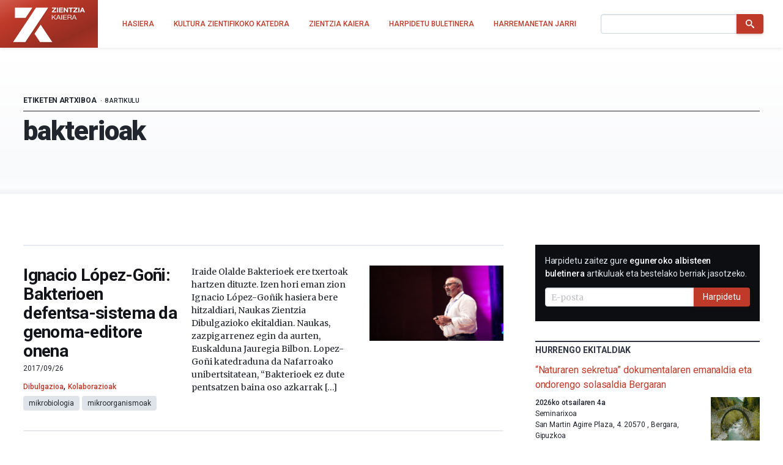

--- FILE ---
content_type: text/html; charset=UTF-8
request_url: https://zientziakaiera.eus/tag/bakterioak/
body_size: 18181
content:
<!doctype html>
<!--
Design and Development by:
____________________________________
  JOSE CUESTA
  jose.cuesta▷inerciacreativa.com
  https://inerciacreativa.com
  @inerciacreativa

-->
<html prefix="og: http://ogp.me/ns#" lang="eu">
<head>
	<meta charset="UTF-8">
	<meta name="viewport" content="width=device-width, initial-scale=1.0">
	
	<title>bakterioak Archives - Zientzia Kaiera</title>
	<meta name="robots" content="index, follow, max-image-preview:large, max-snippet:-1, max-video-preview:-1">
	<meta property="og:locale" content="eu">
	<meta property="og:type" content="article">
	<meta property="og:title" content="bakterioak Archives - Zientzia Kaiera">
	<meta property="og:url" content="https://zientziakaiera.eus/tag/bakterioak/">
	<meta property="og:site_name" content="Zientzia Kaiera">
	<meta name="twitter:card" content="summary_large_image">
	<meta name="twitter:site" content="@zientzia_k">
	<meta name="facebook-domain-verification" content="bk371ioks6b8njyq4royspidwjgu3c">
	<link href="https://zientziakaiera.eus/tag/bakterioak/" rel="canonical">
	<link crossorigin href="https://fonts.googleapis.com" rel="preconnect">
	<link crossorigin href="https://fonts.gstatic.com" rel="preconnect">
	<link href="https://zientziakaiera.eus/feed/calendar/" rel="alternate" title="Subscribe to events — iCalendar" type="text/calendar">
	<link href="https://fonts.googleapis.com/css2?family=Roboto:wght@300;400;500;700;900&#038;family=Merriweather:ital,wght@0,400;0,700;1,400;1,700&#038;display=swap" rel="preload" as="style" crossorigin>
	<link href="https://fonts.googleapis.com/css2?family=Roboto:wght@300;400;500;700;900&#038;family=Merriweather:ital,wght@0,400;0,700;1,400;1,700&#038;display=swap" rel="stylesheet" media="print" crossorigin onload="this.media=&#039;all&#039;">
	<link href="https://zientziakaiera.eus/wp/wp-includes/css/classic-themes.min.css?ver=1" id="classic-theme-styles-css" media="all" rel="stylesheet">
	<link href="https://zientziakaiera.eus/app/themes/spin/assets/styles/app.85199f117369.css" id="spin-css" media="all" rel="stylesheet">
	<script async data-cfasync="false" data-wpfc-render="false" src="//www.googletagmanager.com/gtag/js?id=G-TE5XQ0E01E"></script>
	<script data-cfasync="false" data-wpfc-render="false">
		var mi_version = '8.13.1';
		var mi_track_user = true;
		var mi_no_track_reason = '';
		var disableStrs = [
		'ga-disable-G-TE5XQ0E01E',
		'ga-disable-UA-44160239-1',
		];
		/* Function to detect opted out users */
		function __gtagTrackerIsOptedOut() {
		for (var index = 0; index < disableStrs.length; index++) {
		if (document.cookie.indexOf(disableStrs[index] + '=true') > -1) {
		return true;
		}
		}
		return false;
		}
		/* Disable tracking if the opt-out cookie exists. */
		if (__gtagTrackerIsOptedOut()) {
		for (var index = 0; index < disableStrs.length; index++) {
		window[disableStrs[index]] = true;
		}
		}
		/* Opt-out function */
		function __gtagTrackerOptout() {
		for (var index = 0; index < disableStrs.length; index++) {
		document.cookie = disableStrs[index] + '=true; expires=Thu, 31 Dec 2099 23:59:59 UTC; path=/';
		window[disableStrs[index]] = true;
		}
		}
		if ('undefined' === typeof gaOptout) {
		function gaOptout() {
		__gtagTrackerOptout();
		}
		}
		window.dataLayer = window.dataLayer || [];
		window.MonsterInsightsDualTracker = {
		helpers: {},
		trackers: {},
		};
		if (mi_track_user) {
		function __gtagDataLayer() {
		dataLayer.push(arguments);
		}
		function __gtagTracker(type, name, parameters) {
		if (!parameters) {
		parameters = {};
		}
		if (parameters.send_to) {
		__gtagDataLayer.apply(null, arguments);
		return;
		}
		if (type === 'event') {
		parameters.send_to = monsterinsights_frontend.v4_id;
		var hookName = name;
		if (typeof parameters['event_category'] !== 'undefined') {
		hookName = parameters['event_category'] + ':' + name;
		}
		if (typeof MonsterInsightsDualTracker.trackers[hookName] !== 'undefined') {
		MonsterInsightsDualTracker.trackers[hookName](parameters);
		} else {
		__gtagDataLayer('event', name, parameters);
		}
		parameters.send_to = monsterinsights_frontend.ua;
		__gtagDataLayer(type, name, parameters);
		} else {
		__gtagDataLayer.apply(null, arguments);
		}
		}
		__gtagTracker('js', new Date());
		__gtagTracker('set', {
		'developer_id.dZGIzZG': true,
		});
		__gtagTracker('config', 'G-TE5XQ0E01E', {"forceSSL":"true","link_attribution":"true"} );
		__gtagTracker('config', 'UA-44160239-1', {"forceSSL":"true","link_attribution":"true"} );
		window.gtag = __gtagTracker;										(function () {
		/* https://developers.google.com/analytics/devguides/collection/analyticsjs/ */
		/* ga and __gaTracker compatibility shim. */
		var noopfn = function () {
		return null;
		};
		var newtracker = function () {
		return new Tracker();
		};
		var Tracker = function () {
		return null;
		};
		var p = Tracker.prototype;
		p.get = noopfn;
		p.set = noopfn;
		p.send = function () {
		var args = Array.prototype.slice.call(arguments);
		args.unshift('send');
		__gaTracker.apply(null, args);
		};
		var __gaTracker = function () {
		var len = arguments.length;
		if (len === 0) {
		return;
		}
		var f = arguments[len - 1];
		if (typeof f !== 'object' || f === null || typeof f.hitCallback !== 'function') {
		if ('send' === arguments[0]) {
		var hitConverted, hitObject = false, action;
		if ('event' === arguments[1]) {
		if ('undefined' !== typeof arguments[3]) {
		hitObject = {
		'eventAction': arguments[3],
		'eventCategory': arguments[2],
		'eventLabel': arguments[4],
		'value': arguments[5] ? arguments[5] : 1,
		}
		}
		}
		if ('pageview' === arguments[1]) {
		if ('undefined' !== typeof arguments[2]) {
		hitObject = {
		'eventAction': 'page_view',
		'page_path': arguments[2],
		}
		}
		}
		if (typeof arguments[2] === 'object') {
		hitObject = arguments[2];
		}
		if (typeof arguments[5] === 'object') {
		Object.assign(hitObject, arguments[5]);
		}
		if ('undefined' !== typeof arguments[1].hitType) {
		hitObject = arguments[1];
		if ('pageview' === hitObject.hitType) {
		hitObject.eventAction = 'page_view';
		}
		}
		if (hitObject) {
		action = 'timing' === arguments[1].hitType ? 'timing_complete' : hitObject.eventAction;
		hitConverted = mapArgs(hitObject);
		__gtagTracker('event', action, hitConverted);
		}
		}
		return;
		}
		function mapArgs(args) {
		var arg, hit = {};
		var gaMap = {
		'eventCategory': 'event_category',
		'eventAction': 'event_action',
		'eventLabel': 'event_label',
		'eventValue': 'event_value',
		'nonInteraction': 'non_interaction',
		'timingCategory': 'event_category',
		'timingVar': 'name',
		'timingValue': 'value',
		'timingLabel': 'event_label',
		'page': 'page_path',
		'location': 'page_location',
		'title': 'page_title',
		};
		for (arg in args) {
		if (!(!args.hasOwnProperty(arg) || !gaMap.hasOwnProperty(arg))) {
		hit[gaMap[arg]] = args[arg];
		} else {
		hit[arg] = args[arg];
		}
		}
		return hit;
		}
		try {
		f.hitCallback();
		} catch (ex) {
		}
		};
		__gaTracker.create = newtracker;
		__gaTracker.getByName = newtracker;
		__gaTracker.getAll = function () {
		return [];
		};
		__gaTracker.remove = noopfn;
		__gaTracker.loaded = true;
		window['__gaTracker'] = __gaTracker;
		})();
		} else {
		console.log("");
		(function () {
		function __gtagTracker() {
		return null;
		}
		window['__gtagTracker'] = __gtagTracker;
		window['gtag'] = __gtagTracker;
		})();
		}
	</script>
	<script id="monsterinsights-frontend-script-js" src="https://zientziakaiera.eus/app/plugins/google-analytics-for-wordpress/assets/js/frontend-gtag.min.js?ver=8.13.1"></script>
	<script data-cfasync="false" data-wpfc-render="false" id="monsterinsights-frontend-script-js-extra">
		var monsterinsights_frontend = {"js_events_tracking":"true","download_extensions":"doc,pdf,ppt,zip,xls,docx,pptx,xlsx","inbound_paths":"[{\"path\":\"\\\/go\\\/\",\"label\":\"affiliate\"},{\"path\":\"\\\/recommend\\\/\",\"label\":\"affiliate\"}]","home_url":"https:\/\/zientziakaiera.eus","hash_tracking":"false","ua":"UA-44160239-1","v4_id":"G-TE5XQ0E01E"};
	</script>
</head>
<body class="archive archive-tag tag-bakterioak has-latest has-events" itemscope itemtype="https://schema.org/WebSite">
<header class="nav">
	<div class="nav__brand">
	<p class="nav__title" itemprop="name">Zientzia Kaiera — Kultura Zientifikoko Katedra</p>
	<p class="nav__description" itemprop="description">Kultura Zientifikoko Katedra</p>
	<link itemprop="publisher" href="#publisher">
	<link itemprop="image" href="https://zientziakaiera.eus/app/themes/spin/assets/images/logo.png">
	<a class="nav__link" href="https://zientziakaiera.eus/" itemprop="url" rel="home">
		<svg viewBox="0 0 510 278" focusable="false" role="img" class="brand brand--main"><defs><linearGradient id="background" x1="-.1" y1="0" x2="1.1" y2="1"><animate attributeName="y2" repeatCount="indefinite" dur="4s" keyTimes="0;0.5;1" values="-0.5;0.5;-0.5" keySplines="0.5 0 0.5 1;0.5 0 0.5 1" calcMode="spline"/><stop stop-color="#f03a24" offset="0"/><stop stop-color="#962d21" offset="1"/></linearGradient><path d="m164.995 22.443-38.748 58.125L5.88 261.139h85.233L211.445 80.538l38.711-58.095zm32.502 117.746-42.601 63.928 37.994 57.022h85.233zM18.781 22.452v70.92l73.978.006 8.543-12.81 38.708-58.071z" id="isotype"/><g id="logotype"><path d="m275.199 49.17 19.313-20.736h-17.795V22.46h28.331v5.614L285.737 48.81h19.815v5.975h-30.353V49.17zm35.009-26.711h7.918v32.325h-7.918V22.459zm14.883 0h26.919v5.974h-19.006v6.925h17.445v5.526h-17.445v7.925h19.414v5.975h-27.327V22.459zm32.688 0h7.864l15.022 21.687h.104V22.459h7.408v32.325h-7.917l-14.973-21.641h-.101v21.641h-7.408V22.459zm45.341 5.975h-10.789V22.46h29.498v5.974h-10.79v26.351h-7.919V28.434zm20.535 20.736 19.314-20.736h-17.794V22.46h28.33v5.614L434.192 48.81h19.814v5.975h-30.352V49.17zm35.011-26.711h7.915v32.325h-7.915V22.459zm24.714 0h8.119l13.46 32.325h-8.221l-2.725-7.199h-13.46l-2.826 7.199h-8.014l13.667-32.325zm-.752 19.829h9.326l-4.54-11.86h-.098l-4.688 11.86z" id="zientzia"/><g id="kaiera"><path d="M275.196 72.638h4.748v16.394l18.085-16.394h6.14l-15.037 13.261 15.641 19.617h-5.994l-12.89-16.622-5.944 5.112v11.51h-4.748V72.638z"/><path d="M318.223 72.638h5.246l13.94 32.878h-5.249l-3.898-9.898h-15.086l-3.997 9.898h-4.895l13.939-32.878zm-3.546 19.293h12.088L320.821 76.6h-.101l-6.043 15.331zm26.437-19.293h4.747v32.878h-4.747V72.638zm12.744 0h24.63v3.686h-19.879v10.453h18.533v3.682h-18.533v11.374h20.033v3.684h-24.784V72.638zm30.532 0h16.788c6.697 0 10.843 3.362 10.843 8.611 0 3.961-1.899 7.233-6.192 8.336v.09c4.14.735 4.99 3.543 5.346 6.767.3 3.223.1 6.814 2.095 9.069h-5.291c-1.347-1.334-.604-4.881-1.302-8.102-.501-3.224-1.351-5.941-5.947-5.941h-11.59v14.043h-4.749V72.638zm14.641 15.149c4.443 0 8.24-1.059 8.24-5.846 0-3.223-1.899-5.618-6.346-5.618h-11.787v11.464h9.893zm29.285-15.149h5.246l13.939 32.878h-5.245l-3.897-9.898h-15.09l-3.994 9.898h-4.9l13.941-32.878zm-3.55 19.293h12.092L430.911 76.6h-.1l-6.045 15.331z"/></g></g></defs><title>Zientzia Kaiera</title><path class="brand__background" fill="#c03a2a" d="M0 0h510v278H0z"/><use class="brand__logotype" fill="#FFF" href="#logotype"/><use class="brand__isotype" fill="#FFF" href="#isotype"/></svg>
	</a>
	<button class="nav__toggle button is-primary is-outlined" type="button" data-toggle="collapse" data-target="#navigation" aria-expanded="false" aria-controls="navigation" aria-label="Menu">
		<svg focusable="false" aria-hidden="true" class="icon icon-menu"><use href="#icon-menu" aria-hidden="true"></use></svg>
	</button>
</div>
<nav class="nav__menu collapse" id="navigation">
<ul class="nav__list" itemprop="hasPart" itemscope itemtype="https://schema.org/SiteNavigationElement">
	<li class="nav__item"><a href="https://zientziakaiera.eus/" itemprop="url" class="nav__link"><span itemprop="name">Hasiera</span></a></li><li class="nav__item"><a href="https://zientziakaiera.eus/kultura-zientifikoko-katedra/" itemprop="url" class="nav__link"><span itemprop="name">Kultura Zientifikoko Katedra</span></a></li><li class="nav__item"><a href="https://zientziakaiera.eus/zientzia-kaieraren-aurkezpena/" itemprop="url" class="nav__link"><span itemprop="name">Zientzia Kaiera</span></a></li><li class="nav__item"><a href="https://zientziakaiera.eus/boletina/" itemprop="url" class="nav__link"><span itemprop="name">Harpidetu buletinera</span></a></li><li class="nav__item"><a href="https://zientziakaiera.eus/harremanetan-jarri/" itemprop="url" class="nav__link"><span itemprop="name">Harremanetan Jarri</span></a></li></ul>
<form class="nav__form form form--inline" action="https://zientziakaiera.eus/" role="search" itemprop="potentialAction" itemscope itemtype="https://schema.org/SearchAction">
	<div class="field has-addons">
		<span class="control">
			<label for="search" class="is-sr-only">Bilatu</label>
			<input id="search" class="input" type="search" name="s" value="" required>
							<meta itemprop="query-input" content="required name=search_term_string">
				<meta itemprop="target" content="https://zientziakaiera.eus/?s={search_term_string}">
					</span>
		<span class="control">
			<button class="button is-primary"><svg focusable="false" role="img" aria-labelledby="icon-search__title-0" class="icon icon-search"><title id="icon-search__title-0">Bilatu</title><use href="#icon-search" aria-hidden="true"></use></svg></button>
		</span>
	</div>
</form>
</nav>
</header>

<main class="main">
		
<div class="list">
			
<header class="list__header">
	<h1 class="header__title">bakterioak</h1>
			<p class="header__subtitle">
							Etiketen artxiboa
				<small>8 artikulu</small>					</p>
	</header>
				
					<div class="list__excerpts">
														
<article class="excerpt is-block-link has-thumbnail">
	<header class="excerpt__header">
		<h2 class="excerpt__title"><a class="is-link" href="https://zientziakaiera.eus/2017/09/26/ignacio-lopez-goni-bakterioen-defentsa-sistema-da-genoma-editore-onena/">Ignacio López-Goñi: Bakterioen defentsa-sistema da genoma-editore onena</a></h2>
					<div class="excerpt__meta">
				<time class="excerpt__date" datetime="2017-09-26T09:00:47+00:00">2017/09/26</time>
				<p class="excerpt__categories categories" aria-label="Kategoriak"><a class="is-meta category" href="https://zientziakaiera.eus/saila/dibulgazioa/">Dibulgazioa</a>, 												<a class="is-meta category" href="https://zientziakaiera.eus/saila/dibulgazioa/kolaborazioak/">Kolaborazioak</a></p>
									<p class="excerpt__tags tags" aria-label="Etiketak">
				                                    <a class="tag" href="https://zientziakaiera.eus/tag/mikrobiologia/">mikrobiologia</a>
                                <a class="tag" href="https://zientziakaiera.eus/tag/mikroorganismoak/">mikroorganismoak</a>
            
	</p>
							</div>
			</header>
	<div class="excerpt__content">
		Iraide Olalde Bakterioek ere txertoak hartzen dituzte. Izen hori eman zion Ignacio López-Goñik hasiera bere hitzaldiari, Naukas Zientzia Dibulgazioko ekitaldian. Naukas, zazpigarrenez egin da aurten, Euskalduna Jauregia Bilbon. Lopez-Goñi katedraduna da Nafarroako unibertsitatean, “Bakterioek ez dute pentsatzen baina oso azkarrak  [&hellip;]

	</div>
			<div class="excerpt__thumbnail">
			<figure class="image is-16by9">
				<img width="228" height="140" src="https://zientziakaiera.eus/app/uploads/2017/09/Ignacio-L-G-260x160.jpg" alt="" decoding="async" loading="lazy" class="attachment-post-thumbnail size-post-thumbnail">
			</figure>
		</div>
	</article>
														
<article class="excerpt is-block-link has-thumbnail">
	<header class="excerpt__header">
		<h2 class="excerpt__title"><a class="is-link" href="https://zientziakaiera.eus/2017/07/04/leptospirosia-arraroa-baina-benetakoa/">Leptospirosia: arraroa baina benetakoa</a></h2>
					<div class="excerpt__meta">
				<time class="excerpt__date" datetime="2017-07-04T09:00:02+00:00">2017/07/04</time>
				<p class="excerpt__categories categories" aria-label="Kategoriak"><a class="is-meta category" href="https://zientziakaiera.eus/saila/dibulgazioa/">Dibulgazioa</a>, 												<a class="is-meta category" href="https://zientziakaiera.eus/saila/dibulgazioa/kolaborazioak/">Kolaborazioak</a></p>
									<p class="excerpt__tags tags" aria-label="Etiketak">
				                                    <a class="tag" href="https://zientziakaiera.eus/tag/mikrobiologia/">mikrobiologia</a>
                                <a class="tag" href="https://zientziakaiera.eus/tag/osasuna-2/">osasuna</a>
            
	</p>
							</div>
			</header>
	<div class="excerpt__content">
		Miren Basaras Bilboko itsasadarra kutsatua al dago? Azkeneko triatloia maiatzaren 20an egin ondoren, partaide batzuk leptospirosia izeneko gaixotasunak jota gelditu omen dira. Horrek kezka handia sortu du benetan Nerbioi itsasadarrean bainatzea arriskutsua ote den. Baina gertaera hau ez da apartekoa  [&hellip;]

	</div>
			<div class="excerpt__thumbnail">
			<figure class="image is-16by9">
				<img width="228" height="140" src="https://zientziakaiera.eus/app/uploads/2017/06/Leptospira_interrogans_strain_RGA_01-260x160.png" alt="" decoding="async" loading="lazy" class="attachment-post-thumbnail size-post-thumbnail">
			</figure>
		</div>
	</article>
														
<article class="excerpt is-block-link has-thumbnail">
	<header class="excerpt__header">
		<h2 class="excerpt__title"><a class="is-link" href="https://zientziakaiera.eus/2017/04/26/antibiotikoak-bakterioak-eta-superbakterioak/">Antibiotikoak, bakterioak eta superbakterioak</a></h2>
					<div class="excerpt__meta">
				<time class="excerpt__date" datetime="2017-04-26T15:00:35+00:00">2017/04/26</time>
				<p class="excerpt__categories categories" aria-label="Kategoriak"><a class="is-meta category" href="https://zientziakaiera.eus/saila/dibulgazioa/">Dibulgazioa</a></p>
									<p class="excerpt__tags tags" aria-label="Etiketak">
				                                    <a class="tag" href="https://zientziakaiera.eus/tag/bideoak/">bideoak</a>
                                <a class="tag" href="https://zientziakaiera.eus/tag/mikrobiologia/">mikrobiologia</a>
                                <a class="tag" href="https://zientziakaiera.eus/tag/mikroorganismoak/">mikroorganismoak</a>
            
	</p>
							</div>
			</header>
	<div class="excerpt__content">
		Ziortza Guezuraga Medikuntzan erabateko mugarria izan zen antibiotikoen aurkikuntza. Hainbeste, ezen antibiotikoen aurreko eta antibiotikoen osteko aroak ezberdintzen diren. Penizilina antibiotiko moduan erabiltzen hasi zenean garatu zen medikuntza modernoa, 1928an. Bakterioek sortutako substantziak dira antibiotikoak, beste bakterioak eraso eta hiltzeko  [&hellip;]

	</div>
			<div class="excerpt__thumbnail">
			<figure class="image is-16by9">
				<img width="228" height="140" src="https://zientziakaiera.eus/app/uploads/2017/04/Superbakterioak-bakterioa-eusk-260x160.png" alt="" decoding="async" loading="lazy" class="attachment-post-thumbnail size-post-thumbnail">
			</figure>
		</div>
	</article>
														
<article class="excerpt is-block-link has-thumbnail">
	<header class="excerpt__header">
		<h2 class="excerpt__title"><a class="is-link" href="https://zientziakaiera.eus/2017/03/22/ikusezinaren-erresistentzia-egundoko-kezka/">Ikusezinaren erresistentzia, egundoko kezka</a></h2>
					<div class="excerpt__meta">
				<time class="excerpt__date" datetime="2017-03-22T09:00:34+00:00">2017/03/22</time>
				<p class="excerpt__categories categories" aria-label="Kategoriak"><a class="is-meta category" href="https://zientziakaiera.eus/saila/dibulgazioa/">Dibulgazioa</a>, 												<a class="is-meta category" href="https://zientziakaiera.eus/saila/dibulgazioa/kolaborazioak/">Kolaborazioak</a></p>
									<p class="excerpt__tags tags" aria-label="Etiketak">
				                                    <a class="tag" href="https://zientziakaiera.eus/tag/mikrobiologia/">mikrobiologia</a>
                                <a class="tag" href="https://zientziakaiera.eus/tag/osasuna-2/">osasuna</a>
            
	</p>
							</div>
			</header>
	<div class="excerpt__content">
		Juanma Gallego Norberaren gustuak askotarikoak izanda ere, jende gehienak onartuko du antibioerresistentzia hitza ez dela batere polita. Ez dirudi, bada, poesia bat abiatzeko modukoa. Baina terminoaren atzean dagoen paisaia are itsusiagoa da. Antibiotikoen aurrean lasai asko mantentzen diren bakterioei esaten  [&hellip;]

	</div>
			<div class="excerpt__thumbnail">
			<figure class="image is-16by9">
				<img width="228" height="140" src="https://zientziakaiera.eus/app/uploads/2017/03/1_Staphylococcus-260x160.jpg" alt="" decoding="async" loading="lazy" class="attachment-post-thumbnail size-post-thumbnail">
			</figure>
		</div>
	</article>
														
<article class="excerpt is-block-link has-thumbnail">
	<header class="excerpt__header">
		<h2 class="excerpt__title"><a class="is-link" href="https://zientziakaiera.eus/2016/06/10/zientzialari-52-inigo-azua-planetako-izaki-bizidun-ugariena-duela-25-urte-ezagutu-genuen/">Zientzialari (52) &#8211; Iñigo Azua: “Planetako izaki bizidun ugariena duela 25 urte ezagutu genuen”</a></h2>
					<div class="excerpt__meta">
				<time class="excerpt__date" datetime="2016-06-10T10:00:28+00:00">2016/06/10</time>
				<p class="excerpt__categories categories" aria-label="Kategoriak"><a class="is-meta category" href="https://zientziakaiera.eus/saila/dibulgazioa/">Dibulgazioa</a>, 												<a class="is-meta category" href="https://zientziakaiera.eus/saila/zientzialari/">Zientzialari</a></p>
									<p class="excerpt__tags tags" aria-label="Etiketak">
				                                    <a class="tag" href="https://zientziakaiera.eus/tag/bideoak/">bideoak</a>
                                <a class="tag" href="https://zientziakaiera.eus/tag/itsasoa/">itsasoa</a>
                                <a class="tag" href="https://zientziakaiera.eus/tag/mikrobiologia/">mikrobiologia</a>
                                <a class="tag" href="https://zientziakaiera.eus/tag/zientzialariak/">zientzialariak</a>
            
	</p>
							</div>
			</header>
	<div class="excerpt__content">
		Pelagibacter ubique gure planetako izaki bizidunik ugariena da. Hala ere, itsasoan bizi den bakterio hau ezezaguna zen guretzat duela 25 urte arte. Itsasoa planetako ekosistemarik handiena da, eta birus, bakterio zein protozoo ugari bizi dira bertan, baina oraindik ez daukagu  [&hellip;]

	</div>
			<div class="excerpt__thumbnail">
			<figure class="image is-16by9">
				<img width="228" height="140" src="https://zientziakaiera.eus/app/uploads/2016/06/574742994_1280x720-260x160.jpg" alt="" decoding="async" loading="lazy" class="attachment-post-thumbnail size-post-thumbnail">
			</figure>
		</div>
	</article>
														
<article class="excerpt is-block-link has-thumbnail">
	<header class="excerpt__header">
		<h2 class="excerpt__title"><a class="is-link" href="https://zientziakaiera.eus/2015/04/23/biodibertsitatea-gizakion-erraietan/">Biodibertsitatea gizakion erraietan</a></h2>
					<div class="excerpt__meta">
				<time class="excerpt__date" datetime="2015-04-23T09:00:01+00:00">2015/04/23</time>
				<p class="excerpt__categories categories" aria-label="Kategoriak"><a class="is-meta category" href="https://zientziakaiera.eus/saila/dibulgazioa/">Dibulgazioa</a>, 												<a class="is-meta category" href="https://zientziakaiera.eus/saila/dibulgazioa/kolaborazioak/">Kolaborazioak</a></p>
									<p class="excerpt__tags tags" aria-label="Etiketak">
				                                    <a class="tag" href="https://zientziakaiera.eus/tag/biologia-2/">biologia</a>
                                <a class="tag" href="https://zientziakaiera.eus/tag/mikrobiologia/">mikrobiologia</a>
            
	</p>
							</div>
			</header>
	<div class="excerpt__content">
		Amaia Portugal Papua Ginea Berriko eta AEBtako zenbait lagunen hesteetan zer eta zenbat mikroorganismo bizi diren alderatu dute ikerketa batean. Ondorioztatu dutenez, bakterioak anitzagoak dira industrializatu gabeko inguruneetan, eta horrek lotura du osasunari eta garatzen diren gaitz motei dagokienez. Industrializatu  [&hellip;]

	</div>
			<div class="excerpt__thumbnail">
			<figure class="image is-16by9">
				<img width="228" height="140" src="https://zientziakaiera.eus/app/uploads/2015/04/papua-ginea-berriako-bizilagunak-260x160.jpg" alt="" decoding="async" loading="lazy" srcset="https://zientziakaiera.eus/app/uploads/2015/04/papua-ginea-berriako-bizilagunak-260x160.jpg 260w, https://zientziakaiera.eus/app/uploads/2015/04/papua-ginea-berriako-bizilagunak-640x392.jpg 640w, https://zientziakaiera.eus/app/uploads/2015/04/papua-ginea-berriako-bizilagunak.jpg 758w" sizes="(max-width: 228px) 100vw, 228px" class="attachment-post-thumbnail size-post-thumbnail">
			</figure>
		</div>
	</article>
														
<article class="excerpt is-block-link has-thumbnail">
	<header class="excerpt__header">
		<h2 class="excerpt__title"><a class="is-link" href="https://zientziakaiera.eus/2015/01/20/erresistentzia-anitzeko-bakterioen-aurka-antibiotiko-berririk-ez/">Erresistentzia anitzeko bakterioen aurka ez dago antibiotiko berririk</a></h2>
					<div class="excerpt__meta">
				<time class="excerpt__date" datetime="2015-01-20T09:00:30+00:00">2015/01/20</time>
				<p class="excerpt__categories categories" aria-label="Kategoriak"><a class="is-meta category" href="https://zientziakaiera.eus/saila/dibulgazioa/kolaborazioak/kzjaia/">#KZJaia</a>, 												<a class="is-meta category" href="https://zientziakaiera.eus/saila/dibulgazioa/kolaborazioak/">Kolaborazioak</a></p>
									<p class="excerpt__tags tags" aria-label="Etiketak">
				                                    <a class="tag" href="https://zientziakaiera.eus/tag/farmakologia/">farmakologia</a>
                                <a class="tag" href="https://zientziakaiera.eus/tag/medikuntza/">medikuntza</a>
            
	</p>
							</div>
			</header>
	<div class="excerpt__content">
		Pablo Ortiz Ebola-agerraldiak berriz ekarri du birus-pandemien beldurra albisteetako izenburuetara, duela urte batzuk hegazti edo txerri-gripearekin gertatu zen bezala. Birusek eragindako infekzioak dira komunikabideen arreta gehiena erakartzen dutena, baina gizakion osasunerako arriskurik handiena bestelako mikroorganismoengandik dator, antibiotiko askorekiko erresistentzia garatu  [&hellip;]

	</div>
			<div class="excerpt__thumbnail">
			<figure class="image is-16by9">
				<img width="156" height="140" src="https://zientziakaiera.eus/app/uploads/2015/01/antibiotikorik-ez-1-200x180.jpg" alt="" decoding="async" loading="lazy" class="attachment-post-thumbnail size-post-thumbnail">
			</figure>
		</div>
	</article>
														
<article class="excerpt is-block-link has-thumbnail">
	<header class="excerpt__header">
		<h2 class="excerpt__title"><a class="is-link" href="https://zientziakaiera.eus/2014/09/11/ur-gabe-eta-gatzetan-sartuta-biziraun-nahirik/">Ur gabe eta gatzetan sartuta biziraun nahirik</a></h2>
					<div class="excerpt__meta">
				<time class="excerpt__date" datetime="2014-09-11T09:00:43+00:00">2014/09/11</time>
				<p class="excerpt__categories categories" aria-label="Kategoriak"><a class="is-meta category" href="https://zientziakaiera.eus/saila/dibulgazioa/">Dibulgazioa</a>, 												<a class="is-meta category" href="https://zientziakaiera.eus/saila/dibulgazioa/kolaborazioak/mugaldea/">Mugaldea</a></p>
									<p class="excerpt__tags tags" aria-label="Etiketak">
				                                    <a class="tag" href="https://zientziakaiera.eus/tag/biologia-2/">biologia</a>
                                <a class="tag" href="https://zientziakaiera.eus/tag/mikrobiologia/">mikrobiologia</a>
            
	</p>
							</div>
			</header>
	<div class="excerpt__content">
		Antonio Cantó “Noraino” da galdera handienetako bat Unibertsoko bizitzaz ari garenean. Noraino den posible, noraino eutsiko dion. Erantzunaren arabera jakingo dugu bizitza fenomeno zaila edo agian bakarra ote den. Edo nahiko kontu arrunta ote den. Beste inoiz esan dizudanez, honen  [&hellip;]

	</div>
			<div class="excerpt__thumbnail">
			<figure class="image is-16by9">
				<img width="156" height="140" src="https://zientziakaiera.eus/app/uploads/2014/08/etxebizitzatxoa-gatzetan-200x180.jpg" alt="" decoding="async" loading="lazy" class="attachment-post-thumbnail size-post-thumbnail">
			</figure>
		</div>
	</article>
							</div>
			
	
			<div class="list__aside">
			<aside id="mlb2-4016246" class="widget widget--subscription widget--inverse ml-subscribe-form ml-subscribe-form-4016246">
	<h2 class="widget__title is-sr-only">Harpidetu e-mail bidez</h2>
	<div class="widget__content">
		<div class="ml-row row-form">
			<form class="form form--inline ml-block-form" action="https://assets.mailerlite.com/jsonp/328022/forms/82622877533209846/subscribe" data-code="" method="post" target="_blank">
				<input type="hidden" name="ml-submit" value="1">
				<input type="hidden" name="anticsrf" value="true">
				<p class="field">
					<label class="label" for="ml-subscription">Harpidetu zaitez gure <strong>eguneroko albisteen buletinera</strong> artikuluak eta bestelako berriak jasotzeko.</label>
				</p>
				<div class="field has-addons">
					<span class="control ml-field-group ml-field-email ml-validate-email ml-validate-required">
						<input id="ml-subscription" type="email" name="fields[email]" class="input" placeholder="E-posta" data-inputmask="" autocomplete="email" required>
					</span>
					<span class="control">
						<button class="button is-primary primary">Harpidetu</button>
						<button disabled="disabled" type="button" class="button is-primary loading" style="display: none;">
							<span class="ml-spinner"></span>
							<span class="is-sr-only">Kargatzen...</span>
						</button>
					</span>
				</div>
			</form>
		</div>
		<div class="ml-row row-success" style="display: none">
			<h3>Eskerrik asko!</h3>
			<p>Ondo batu zara harpidedun zerrendara.</p>
		</div>
	</div>
</aside>
<script>
	function ml_webform_success_4016246() {
		const $ = ml_jQuery || jQuery;
		$('.ml-subscribe-form-4016246 .row-success').show();
		$('.ml-subscribe-form-4016246 .row-form').hide();
	}
</script>
<script src="https://groot.mailerlite.com/js/w/webforms.min.js?v300817f630ad0e957914d0b28a2b6d78" type="text/javascript"></script>
				<aside class="widget widget--events">
		<h2 class="widget__title">Hurrengo ekitaldiak</h2>
		<div class="widget__content events">
															<div class="event-preview is-block-link" itemscope itemtype="https://schema.org/Event">
					<h3 class="event__title">
						<a class="event__link is-link" href="https://zientziakaiera.eus/ekitaldiak/2026/2/4/naturaren-sekretua-dokumentalaren-emanaldia-eta-ondorengo-solasaldia-bergaran/" itemprop="url"><span itemprop="name">“Naturaren sekretua” dokumentalaren emanaldia eta ondorengo solasaldia Bergaran</span></a>
					</h3>
					<div class="event__details">
						<div class="event__description" itemprop="description">Euskal Herriko Unibertsitateko Kultura Zientifikoko Katedrak ekoitzitako eta José Antonio Pérez Ledok zuzendutako Naturaren sekretua dokumentala datorren otsailaren 4an, asteazkena, 10:00etan ikusi ahal izango da Bergarako Seminarixoan. Ikus-entzunezko lan hau Pedro Miguel Etxenike, Euskal Herriko Unibertsitateko Materia Kondentsatuaren Fisikako katedradun ohiaren eta Donostia International Physics Centerreko (DIPC) presidentearen bizitza eta…</div>
						<div class="event__date">
															<time itemprop="startDate endDate" datetime="2026-02-04T10:00:00+01:00">2026ko otsailaren 4a</time>
													</div>
						<div class="event__address" itemprop="location" itemscope itemtype="https://schema.org/Place">
															<span itemprop="name">Seminarixoa</span>
														<div itemprop="address" itemscope itemtype="https://schema.org/PostalAddress">
								<meta itemprop="addressCountry" content="ES">
																	<span itemprop="streetAddress">San Martin Agirre Plaza, 4. 20570 </span>,																									<span itemprop="addressLocality">Bergara, Gipuzkoa</span>
															</div>
						</div>
					</div>
					<figure class="event__image">
						<div class="image is-1by1" itemprop="image" itemscope itemtype="https://schema.org/ImageObject">
							<img itemprop="url" src="https://zientziakaiera.eus/app/uploads/2026/01/IMG-Secreto-naturaleza-documental-210x140.png" width="210" height="140" alt="">
							<meta itemprop="width" content="210">
							<meta itemprop="height" content="140">
						</div>
					</figure>
				</div>
															<div class="event-preview is-block-link" itemscope itemtype="https://schema.org/Event">
					<h3 class="event__title">
						<a class="event__link is-link" href="https://zientziakaiera.eus/ekitaldiak/2026/2/6/ekosistemen-zerbitzuak/" itemprop="url"><span itemprop="name">Ekosistemen zerbitzuak: naturaren onurak eta aukerak</span></a>
					</h3>
					<div class="event__details">
						<div class="event__description" itemprop="description">Ekosistemak zaindu eta babestu beharreko kapital naturala dira. Beren prozesu eta funtzioen bidez, pertsonen ongizateari eta bizi-kalitateari lotutako onura ugari eskaintzen dizkigute. Naturatik zuzenean edo zeharka jasotzen ditugun onura horiei ekosistemen zerbitzuak esaten zaie. Ur garbiaren ekoizpena, polinizazioa edo basoek klimaren erregulazioan duten zeregina bezalako zerbitzuek eragin zuzena eta zeharkakoa…</div>
						<div class="event__date">
															<time itemprop="startDate endDate" datetime="2026-02-06T18:30:00+01:00">2026ko otsailaren 6a</time>
													</div>
						<div class="event__address" itemprop="location" itemscope itemtype="https://schema.org/Place">
															<span itemprop="name">Bizenta Mogel Biblioteka</span>
														<div itemprop="address" itemscope itemtype="https://schema.org/PostalAddress">
								<meta itemprop="addressCountry" content="ES">
																	<span itemprop="streetAddress">Komentukalea, 8.</span>,																									<span itemprop="addressLocality">Durango.</span>
															</div>
						</div>
					</div>
					<figure class="event__image">
						<div class="image is-1by1" itemprop="image" itemscope itemtype="https://schema.org/ImageObject">
							<img itemprop="url" src="https://zientziakaiera.eus/app/uploads/2026/01/Zientziaren-ertzetik-2026ko-otsailak_Ibone-Ametzaga_EUS-210x140.jpg" width="210" height="140" alt="">
							<meta itemprop="width" content="210">
							<meta itemprop="height" content="140">
						</div>
					</figure>
				</div>
															<div class="event-preview is-block-link" itemscope itemtype="https://schema.org/Event">
					<h3 class="event__title">
						<a class="event__link is-link" href="https://zientziakaiera.eus/ekitaldiak/2026/2/12/darwinen-eguna-2026/" itemprop="url"><span itemprop="name">Genetikak osasunean eta giza adaptazioan duen zeregina izango du ardatz 2026ko Darwinen Egunak</span></a>
					</h3>
					<div class="event__details">
						<div class="event__description" itemprop="description">Darwinen Egunak otsailaren 12an ospatzen du, urtero, eboluzioaren teoriaren “aita” den Charles Darwin biologo eta naturalista ingelesaren jaiotza. 1809an jaio zen eta zientziaren historiari lotuta geratu da, betiko, 1859an ‘Espezieen Jatorria’ argitaratu zuenetik. Lan horretan, hautespen naturalaren bidezko eboluzioaren teoria formulatu zuen Darwinek. Liburu horri esker dakigu izaki bizidun guztiak…</div>
						<div class="event__date">
															<time itemprop="startDate endDate" datetime="2026-02-12T18:30:00+01:00">2026ko otsailaren 12a</time>
													</div>
						<div class="event__address" itemprop="location" itemscope itemtype="https://schema.org/Place">
															<span itemprop="name">Bidebarrietako Liburutegia</span>
														<div itemprop="address" itemscope itemtype="https://schema.org/PostalAddress">
								<meta itemprop="addressCountry" content="ES">
																	<span itemprop="streetAddress">Bidebarrieta kalea, 4.</span>,																									<span itemprop="addressLocality">Bilbo.</span>
															</div>
						</div>
					</div>
					<figure class="event__image">
						<div class="image is-1by1" itemprop="image" itemscope itemtype="https://schema.org/ImageObject">
							<img itemprop="url" src="https://zientziakaiera.eus/app/uploads/2026/01/Dia-de-Darwin-2026_EUS-210x140.jpg" width="210" height="140" alt="">
							<meta itemprop="width" content="210">
							<meta itemprop="height" content="140">
						</div>
					</figure>
				</div>
					</div>
	</aside>
							<aside class="widget widget--latest">
	<h2 class="widget__title">Azken artikuluak</h2>
	<ol class="widget__content latest">
					<li class="latest__item"><a class="latest__link" href="https://zientziakaiera.eus/2026/01/27/zer-da-gramatika-bat/">Zer da gramatika bat?</a></li>
					<li class="latest__item"><a class="latest__link" href="https://zientziakaiera.eus/2026/01/26/hondakin-uren-araztegietan-sortutako-lokatza/">Hondakin-uren araztegietan sortutako lokatzei balioa emateko estrategia berriak</a></li>
					<li class="latest__item"><a class="latest__link" href="https://zientziakaiera.eus/2026/01/25/maria-jose-buzon/">María José Buzón: «GIBaren birusa eta Natural Killers izeneko zelula immuneek duten rola ikertzen dut»</a></li>
					<li class="latest__item"><a class="latest__link" href="https://zientziakaiera.eus/2026/01/24/zergatik-zabaltzen-dira-metalak-berotzen-direnean/">Zergatik zabaltzen dira metalak berotzen direnean?</a></li>
					<li class="latest__item"><a class="latest__link" href="https://zientziakaiera.eus/2026/01/23/materia-eta-indarra/">Materia eta Indarra: zergatik daude bi motatako partikulak?</a></li>
			</ol>
</aside>
						
<aside class="widget widget--categories">
    <h2 class="widget__title">Kategoriak</h2>
    <ul class="widget__content categories"><li class="categories__item"><a href="https://zientziakaiera.eus/saila/animalien-aferak/">Animalien aferak</a><small>(121)</small></li><li class="categories__item"><a href="https://zientziakaiera.eus/saila/argitalpenak/">Argitalpenak</a><small>(392)</small></li><li class="categories__item"><a href="https://zientziakaiera.eus/saila/covid19/">COVID19</a><small>(28)</small></li><li class="categories__item"><a href="https://zientziakaiera.eus/saila/dibulgazioa/">Dibulgazioa</a><small>(3319)</small></li><li class="categories__item"><a href="https://zientziakaiera.eus/saila/dibulgazioa/zientzia-begi-bistan/">Zientzia begi-bistan</a><small>(545)</small></li><li class="categories__item"><a href="https://zientziakaiera.eus/saila/dibulgazioa/zientzia-eta-teknologiak-50-urte/">Zientzia eta Teknologiak 50 urte</a><small>(23)</small></li><li class="categories__item"><a href="https://zientziakaiera.eus/saila/dozena-erdi-ariketa-eta-datu-interesgarri/">Dozena erdi ariketa eta datu interesgarri</a><small>(99)</small></li><li class="categories__item"><a href="https://zientziakaiera.eus/saila/ehuko-ikerketa/">EHUko ikerketa</a><small>(398)</small></li><li class="categories__item"><a href="https://zientziakaiera.eus/saila/ekitaldiak/">Ekitaldiak</a><small>(59)</small></li><li class="categories__item"><a href="https://zientziakaiera.eus/saila/emakumeak-zientzian/">Emakumeak zientzian</a><small>(319)</small></li><li class="categories__item"><a href="https://zientziakaiera.eus/saila/eta/">Eta?</a><small>(12)</small></li><li class="categories__item"><a href="https://zientziakaiera.eus/saila/gazte-galderak/">Gazte-galderak</a><small>(12)</small></li><li class="categories__item"><a href="https://zientziakaiera.eus/saila/gaztezulotik/">Gaztezulotik</a><small>(18)</small></li><li class="categories__item"><a href="https://zientziakaiera.eus/saila/gogo-elebiduna/">Gogo Elebiduna</a><small>(11)</small></li><li class="categories__item"><a href="https://zientziakaiera.eus/saila/ikasleen-begietatik/">Ikasleen begietatik</a><small>(16)</small></li><li class="categories__item"><a href="https://zientziakaiera.eus/saila/ikertzen-dut/">Ikertzen dut</a><small>(19)</small></li><li class="categories__item"><a href="https://zientziakaiera.eus/saila/kinuren-begirada/">Kiñuren begirada</a><small>(37)</small></li><li class="categories__item"><a href="https://zientziakaiera.eus/saila/maiz-egiten-diren-galderak/">Maiz egiten diren galderak</a><small>(13)</small></li><li class="categories__item"><a href="https://zientziakaiera.eus/saila/quanta-magazine/">Quanta Magazine</a><small>(52)</small></li><li class="categories__item"><a href="https://zientziakaiera.eus/saila/tokian-tokiko/">Tokian tokiko</a><small>(20)</small></li><li class="categories__item"><a href="https://zientziakaiera.eus/saila/zergatik-gertatzen-dira-gauzak/">Zergatik gertatzen dira gauzak?</a><small>(8)</small></li><li class="categories__item"><a href="https://zientziakaiera.eus/saila/zientzialari/">Zientzialari</a><small>(179)</small></li><li class="categories__item"><a href="https://zientziakaiera.eus/saila/zientziaren-historia/">Zientziaren historia</a><small>(110)</small></li></ul>
</aside>
			
<aside class="widget widget--tag-cloud">
	<h2 class="widget__title">Etiketak</h2>
	<div class="widget__content tag__cloud"><a href="https://zientziakaiera.eus/tag/adimen_artifiziala/" class="tag__cloud__link" style="font-size: 8.4786324786325pt;" aria-label="adimen_artifiziala (71 elementu)">adimen_artifiziala</a> <a href="https://zientziakaiera.eus/tag/animaliak/" class="tag__cloud__link" style="font-size: 13.623931623932pt;" aria-label="animaliak (195 elementu)">animaliak</a> <a href="https://zientziakaiera.eus/tag/antropologia/" class="tag__cloud__link" style="font-size: 10.871794871795pt;" aria-label="antropologia (114 elementu)">antropologia</a> <a href="https://zientziakaiera.eus/tag/argitalpenak/" class="tag__cloud__link" style="font-size: 10.752136752137pt;" aria-label="argitalpenak (111 elementu)">argitalpenak</a> <a href="https://zientziakaiera.eus/tag/arkeologia/" class="tag__cloud__link" style="font-size: 12.547008547009pt;" aria-label="arkeologia (159 elementu)">arkeologia</a> <a href="https://zientziakaiera.eus/tag/artikuluen-bilduma/" class="tag__cloud__link" style="font-size: 12.547008547009pt;" aria-label="artikuluen bilduma (159 elementu)">artikuluen bilduma</a> <a href="https://zientziakaiera.eus/tag/astrofisika/" class="tag__cloud__link" style="font-size: 13.504273504274pt;" aria-label="astrofisika (191 elementu)">astrofisika</a> <a href="https://zientziakaiera.eus/tag/astronomia-2/" class="tag__cloud__link" style="font-size: 15.897435897436pt;" aria-label="astronomia (298 elementu)">astronomia</a> <a href="https://zientziakaiera.eus/tag/bideoak/" class="tag__cloud__link" style="font-size: 15.777777777778pt;" aria-label="bideoak (293 elementu)">bideoak</a> <a href="https://zientziakaiera.eus/tag/biokimika/" class="tag__cloud__link" style="font-size: 10.752136752137pt;" aria-label="biokimika (110 elementu)">biokimika</a> <a href="https://zientziakaiera.eus/tag/biologia-2/" class="tag__cloud__link" style="font-size: 22pt;" aria-label="biologia (980 elementu)">biologia</a> <a href="https://zientziakaiera.eus/tag/eboluzioa/" class="tag__cloud__link" style="font-size: 10.393162393162pt;" aria-label="eboluzioa (104 elementu)">eboluzioa</a> <a href="https://zientziakaiera.eus/tag/ekaia-aldizkaria/" class="tag__cloud__link" style="font-size: 15.299145299145pt;" aria-label="Ekaia aldizkaria (271 elementu)">Ekaia aldizkaria</a> <a href="https://zientziakaiera.eus/tag/ekologia/" class="tag__cloud__link" style="font-size: 13.264957264957pt;" aria-label="ekologia (180 elementu)">ekologia</a> <a href="https://zientziakaiera.eus/tag/ekonomia/" class="tag__cloud__link" style="font-size: 8pt;" aria-label="ekonomia (65 elementu)">ekonomia</a> <a href="https://zientziakaiera.eus/tag/emakumeak/" class="tag__cloud__link" style="font-size: 17.57264957265pt;" aria-label="emakumeak (419 elementu)">emakumeak</a> <a href="https://zientziakaiera.eus/tag/filosofia/" class="tag__cloud__link" style="font-size: 9.5555555555556pt;" aria-label="filosofia (89 elementu)">filosofia</a> <a href="https://zientziakaiera.eus/tag/fisika-2/" class="tag__cloud__link" style="font-size: 19.965811965812pt;" aria-label="fisika (655 elementu)">fisika</a> <a href="https://zientziakaiera.eus/tag/genetika/" class="tag__cloud__link" style="font-size: 17.094017094017pt;" aria-label="genetika (383 elementu)">genetika</a> <a href="https://zientziakaiera.eus/tag/geologia/" class="tag__cloud__link" style="font-size: 15.418803418803pt;" aria-label="geologia (275 elementu)">geologia</a> <a href="https://zientziakaiera.eus/tag/historia/" class="tag__cloud__link" style="font-size: 10.632478632479pt;" aria-label="historia (109 elementu)">historia</a> <a href="https://zientziakaiera.eus/tag/hizkuntzalaritza/" class="tag__cloud__link" style="font-size: 9.5555555555556pt;" aria-label="hizkuntzalaritza (88 elementu)">hizkuntzalaritza</a> <a href="https://zientziakaiera.eus/tag/ikerketa/" class="tag__cloud__link" style="font-size: 13.264957264957pt;" aria-label="ikerketa (183 elementu)">ikerketa</a> <a href="https://zientziakaiera.eus/tag/informatika/" class="tag__cloud__link" style="font-size: 10.273504273504pt;" aria-label="informatika (102 elementu)">informatika</a> <a href="https://zientziakaiera.eus/tag/ingeniaritza/" class="tag__cloud__link" style="font-size: 14.222222222222pt;" aria-label="ingeniaritza (219 elementu)">ingeniaritza</a> <a href="https://zientziakaiera.eus/tag/ingurumena/" class="tag__cloud__link" style="font-size: 15.299145299145pt;" aria-label="ingurumena (269 elementu)">ingurumena</a> <a href="https://zientziakaiera.eus/tag/itsasoa/" class="tag__cloud__link" style="font-size: 8.4786324786325pt;" aria-label="itsasoa (71 elementu)">itsasoa</a> <a href="https://zientziakaiera.eus/tag/kimika-2/" class="tag__cloud__link" style="font-size: 19.128205128205pt;" aria-label="kimika (564 elementu)">kimika</a> <a href="https://zientziakaiera.eus/tag/klima-aldaketa/" class="tag__cloud__link" style="font-size: 12.666666666667pt;" aria-label="klima-aldaketa (160 elementu)">klima-aldaketa</a> <a href="https://zientziakaiera.eus/tag/laburpena/" class="tag__cloud__link" style="font-size: 12.905982905983pt;" aria-label="laburpena (167 elementu)">laburpena</a> <a href="https://zientziakaiera.eus/tag/mapping_ignorance/" class="tag__cloud__link" style="font-size: 12.905982905983pt;" aria-label="mapping_ignorance (167 elementu)">mapping_ignorance</a> <a href="https://zientziakaiera.eus/tag/matematika-2/" class="tag__cloud__link" style="font-size: 16.615384615385pt;" aria-label="matematika (344 elementu)">matematika</a> <a href="https://zientziakaiera.eus/tag/materialak/" class="tag__cloud__link" style="font-size: 9.5555555555556pt;" aria-label="materialak (88 elementu)">materialak</a> <a href="https://zientziakaiera.eus/tag/medikuntza/" class="tag__cloud__link" style="font-size: 18.17094017094pt;" aria-label="medikuntza (467 elementu)">medikuntza</a> <a href="https://zientziakaiera.eus/tag/mikrobiologia/" class="tag__cloud__link" style="font-size: 12.307692307692pt;" aria-label="mikrobiologia (152 elementu)">mikrobiologia</a> <a href="https://zientziakaiera.eus/tag/neurologia/" class="tag__cloud__link" style="font-size: 8.7179487179487pt;" aria-label="neurologia (75 elementu)">neurologia</a> <a href="https://zientziakaiera.eus/tag/neurozientzia/" class="tag__cloud__link" style="font-size: 13.504273504274pt;" aria-label="neurozientzia (190 elementu)">neurozientzia</a> <a href="https://zientziakaiera.eus/tag/osasuna-2/" class="tag__cloud__link" style="font-size: 19.247863247863pt;" aria-label="osasuna (581 elementu)">osasuna</a> <a href="https://zientziakaiera.eus/tag/paleontologia/" class="tag__cloud__link" style="font-size: 11.589743589744pt;" aria-label="paleontologia (132 elementu)">paleontologia</a> <a href="https://zientziakaiera.eus/tag/psikologia-2/" class="tag__cloud__link" style="font-size: 12.188034188034pt;" aria-label="psikologia (147 elementu)">psikologia</a> <a href="https://zientziakaiera.eus/tag/soziologia/" class="tag__cloud__link" style="font-size: 8.3589743589744pt;" aria-label="soziologia (70 elementu)">soziologia</a> <a href="https://zientziakaiera.eus/tag/teknologia-2/" class="tag__cloud__link" style="font-size: 16.974358974359pt;" aria-label="teknologia (367 elementu)">teknologia</a> <a href="https://zientziakaiera.eus/tag/zientzia/" class="tag__cloud__link" style="font-size: 18.529914529915pt;" aria-label="zientzia (502 elementu)">zientzia</a> <a href="https://zientziakaiera.eus/tag/zientzialariak/" class="tag__cloud__link" style="font-size: 12.068376068376pt;" aria-label="zientzialariak (145 elementu)">zientzialariak</a> <a href="https://zientziakaiera.eus/tag/zoologia/" class="tag__cloud__link" style="font-size: 10.752136752137pt;" aria-label="zoologia (110 elementu)">zoologia</a></div>
</aside>
		</div>
	</div>
</main>

<aside class="aside cards">
	<h2 class="cards__title">Beste proiektu batzuk</h2>
<div class="cards__list">
	<div class="card__item has-source">			<div class="textwidget"><div class="card__item has-source ccc"><h3 class="card__source"><a href="https://culturacientifica.com/">Cuaderno de Cultura Científica</a></h3><div class="card has-overlay has-thumbnail"><a class="is-overlay" href="https://culturacientifica.com/2026/01/27/cuerdas-y-energia-oscura/?utm_source=rss&#038;utm_medium=rss&#038;utm_campaign=cuerdas-y-energia-oscura" ></a><h3 class="card__title"><a class="card__link" href="https://culturacientifica.com/2026/01/27/cuerdas-y-energia-oscura/?utm_source=rss&#038;utm_medium=rss&#038;utm_campaign=cuerdas-y-energia-oscura">La teoría de cuerdas ya puede describir un universo que contiene energía oscura</a></h3><div class="card__content">En un paso sin precedentes, un grupo de investigadores ha elaborado un modelo detallado que es compatible con la expansión [...]</div><figure class="card__thumbnail"><div class="image is-16by9"><img style="object-fit:cover;" src="https://culturacientifica.com/app/uploads/2026/01/De-Sitter-Compactification-cr-Nash-Weerasekera-Lede-2048x1152-1-560x315.webp"alt="La teoría de cuerdas ya puede describir un universo que contiene energía oscura"/></div></figure></div></div>
</div>
		</div><div class="card__item has-source">			<div class="textwidget"><div class="card__item has-source mujeres"><h3 class="card__source"><a href="https://mujeresconciencia.com/">Mujeres con ciencia</a></h3><div class="card has-overlay has-thumbnail"><a class="is-overlay" href="https://mujeresconciencia.com/2026/01/27/campamentos-de-brujas/?utm_source=rss&#038;utm_medium=rss&#038;utm_campaign=campamentos-de-brujas" ></a><h3 class="card__title"><a class="card__link" href="https://mujeresconciencia.com/2026/01/27/campamentos-de-brujas/?utm_source=rss&#038;utm_medium=rss&#038;utm_campaign=campamentos-de-brujas">Campamentos de brujas, cuando las creencias son más fuertes que las leyes</a></h3><div class="card__content">En el norte de Ghana hay mujeres condenadas por temores ancestrales. Se las acusa de brujas. Si un vecino de [...]</div><figure class="card__thumbnail"><div class="image is-16by9"><img style="object-fit:cover;" src="https://mujeresconciencia.com/app/uploads/2026/01/Live_Witches-780x439.jpg"alt="Campamentos de brujas, cuando las creencias son más fuertes que las leyes"/></div></figure></div></div>
</div>
		</div><div class="card__item has-source">			<div class="textwidget"><div class="card__item has-source mapping"><h3 class="card__source"><a href="https://mappingignorance.org/">Mapping Ignorance</a></h3><div class="card has-overlay has-thumbnail"><a class="is-overlay" href="https://mappingignorance.org/2026/01/27/map-of-dark-matter/?utm_source=rss&#038;utm_medium=rss&#038;utm_campaign=map-of-dark-matter" ></a><h3 class="card__title"><a class="card__link" href="https://mappingignorance.org/2026/01/27/map-of-dark-matter/?utm_source=rss&#038;utm_medium=rss&#038;utm_campaign=map-of-dark-matter">Highest resolution map of dark matter to date</a></h3><div class="card__content">Scientists have created the highest resolution map of the dark matter that threads through the universe—showing its influence on the [...]</div><figure class="card__thumbnail"><div class="image is-16by9"><img style="object-fit:cover;" src="https://mappingignorance.org/app/uploads/2026/01/astronomers-reveal-new-4-640x621.jpg"alt="Highest resolution map of dark matter to date"/></div></figure></div></div>
</div>
		</div>
</div>
</aside>

<footer class="footer">
	<div class="information">
	<h2 class="title">Informazioa</h2>
	<div class="publisher" itemid="https://zientziakaiera.eus/#publisher" itemscope itemtype="https://schema.org/EducationalOrganization">
		<h3 class="publisher__name" itemprop="name">Zientzia Kaiera</h3>
		<a class="publisher__link" itemprop="url" href="https://zientziakaiera.eus/">
			<svg class="brand brand--plain" role="img" focusable="false" viewBox="0 0 510 278">
				<title>Zientzia Kaiera</title>
				<use href="#logotype"/>
				<use href="#isotype"/>
			</svg>
			<figure class="publisher__logo" itemprop="logo" itemscope itemtype="https://schema.org/ImageObject">
				<link itemprop="url" href="https://zientziakaiera.eus/app/themes/spin/assets/images/logo.png">
				<meta itemprop="width" content="1200">
				<meta itemprop="height" content="628">
			</figure>
		</a>
	</div>
	<nav class="links">
	<h3 class="links__title">Guneko orrialdeak:</h3>
	<ul class="links__list">
								<li class="link__item"><a href="https://zientziakaiera.eus/kultura-zientifikoko-katedra/" class="link__url">Kultura Zientifikoko Katedra</a></li>
								<li class="link__item"><a href="https://zientziakaiera.eus/zientzia-kaieraren-aurkezpena/" class="link__url">Zientzia Kaiera</a></li>
								<li class="link__item"><a href="https://zientziakaiera.eus/harremanetan-jarri/" class="link__url">Harremanetan Jarri</a></li>
			</ul>
</nav>
	<div class="profiles">
	<h3 class="profiles__title">Jarrai gaitzazu:</h3>
	<ul class="profiles__list">
		<li class="profile__item"><a class="profile__url button" id="url-bluesky" href="https://bsky.app/profile/zientziakaiera.eus" itemprop="sameAs"><svg focusable="false" role="img" aria-labelledby="icon-bluesky__title-0" class="icon icon-bluesky"><title id="icon-bluesky__title-0">Bluesky</title><use href="#icon-bluesky" aria-hidden="true"></use></svg></a></li>
		<li class="profile__item"><a class="profile__url button" id="url-twitter" href="https://twitter.com/zientzia_k" itemprop="sameAs"><svg focusable="false" role="img" aria-labelledby="icon-twitter__title-0" class="icon icon-twitter"><title id="icon-twitter__title-0">Twitter</title><use href="#icon-twitter" aria-hidden="true"></use></svg></a></li>
		<li class="profile__item"><a class="profile__url button" id="url-facebook" href="https://www.facebook.com/CatedraDeCulturaCientifica" itemprop="sameAs"><svg focusable="false" role="img" aria-labelledby="icon-facebook__title-0" class="icon icon-facebook"><title id="icon-facebook__title-0">Facebook</title><use href="#icon-facebook" aria-hidden="true"></use></svg></a></li>
		<li class="profile__item"><a class="profile__url button" id="url-rss" href="https://zientziakaiera.eus/feed/" rel="alternate" type="application/rss+xml"><svg focusable="false" role="img" aria-labelledby="icon-rss__title-0" class="icon icon-rss"><title id="icon-rss__title-0">RSS</title><use href="#icon-rss" aria-hidden="true"></use></svg></a></li>
	</ul>
</div>
	<div class="org__list">
		<div class="org__item org__item--creator">
	<h3 class="org__label">Argitaratzailea:</h3>
	<div class="org__group">
	<figure class="org org--creator" itemprop="creator copyrightHolder" itemscope itemtype="https://schema.org/EducationalOrganization">
	<figcaption class="org__name" itemprop="name">Kultura Zientifikoko Katedra</figcaption>
	<a class="org__link" itemprop="url" href="https://katedra.eus/eu/" title="Kultura Zientifikoko Katedra">
		<span class="org__logo" itemprop="logo" itemscope itemtype="https://schema.org/ImageObject">
			<img src="https://zientziakaiera.eus/app/themes/spin/assets/images/EHU_logotipo_catedraculturacientifica_positivo_alta.png" alt="Kultura Zientifikoko Katedra" width="400" height="88" itemprop="contentUrl" data-lazy="false" class="org__image">
		</span>
	</a>
</figure>
	<figure class="org org--contributor" itemprop="contributor" itemscope itemtype="https://schema.org/EducationalOrganization">
	<figcaption class="org__name" itemprop="name">Euskampus Fundazioa</figcaption>
	<a class="org__link" itemprop="url" href="https://euskampus.eus/" title="Euskampus Fundazioa">
		<span class="org__logo" itemprop="logo" itemscope itemtype="https://schema.org/ImageObject">
			<img src="https://zientziakaiera.eus/app/themes/spin/assets/images/euskampus.866c1939f49b.svg" alt="Euskampus Fundazioa" width="238" height="62" itemprop="contentUrl" data-lazy="false" class="org__image">
		</span>
	</a>
</figure>
	</div>
</div>
		<div class="org__item org__item--sponsor">
	<h3 class="org__label">Babeslea:</h3>
	<div class="org__group">
	<figure class="org org--sponsor" itemprop="sponsor" itemscope itemtype="https://schema.org/GovernmentOrganization">
	<figcaption class="org__name" itemprop="name">Eusko Jaurlaritza - Lehendakaritza</figcaption>
	<a class="org__link" itemprop="url" href="https://www.euskadi.eus/eusko-jaurlaritza/zientzia-unibertsitate-berrikuntza-saila/" title="Eusko Jaurlaritza - Lehendakaritza">
		<span class="org__logo" itemprop="logo" itemscope itemtype="https://schema.org/ImageObject">
			<img src="https://zientziakaiera.eus/app/themes/spin/assets/images/Jaurlaritza%20Zientzia%20Saila%20Zuribeltz_horizontala%20(4)%20(3).png" alt="Eusko Jaurlaritza - Lehendakaritza" width="120" height="120" itemprop="contentUrl" data-lazy="false" class="org__image">
		</span>
	</a>
</figure>
	</div>
</div>
		
	</div>
</div>


<div class="license">
	<p class="credits">
		<span><a href="https://ehu.eus/"><abbr lang="es" title="Universidad del País Vasco">UPV</abbr>/<abbr title="Euskal Herriko Unibertsitatea">EHU</abbr></a>ren <a href="https://katedra.eus/eu/">Kultura Zientifikoko Katedra</a>ren bloga</span>
		&mdash; <abbr title="International Standard Serial Number" lang="en">ISSN</abbr> <span itemprop="issn" id="issn">2445-3897</span>
		&mdash; <span>Bilbon editatua</span>
	</p>
	<p class="copyright">
		&#169; <span itemprop="copyrightYear">2026</span>
		<span xmlns:cc="https://creativecommons.org/ns#"><a href="https://zientziakaiera.eus/" property="cc:attributionName" rel="cc:attributionURL">Zientzia Kaiera</a> bloga <a itemprop="license" rel="license" href="https://creativecommons.org/licenses/by-nc-nd/4.0/deed.eu">Aitortu-EzKomertziala-LanEratorririkGabe 4.0 Nazioartekoa Baimen</a> baten mende dago</span>
	</p>
</div>
</footer>

<div class="assets" aria-hidden="true">
	<svg><defs><symbol id="icon-comments" viewBox="0 0 36 32"><path d="M15.375 2C22.624 2 28.5 6.755 28.5 12.622s-5.876 10.622-13.125 10.622c-.696 0-1.379-.044-2.046-.129C10.51 25.923 7.254 26.427 4 26.501v-.687c1.757-.857 3.172-2.419 3.172-4.204a4.79 4.79 0 0 0-.056-.733C4.148 18.93 2.25 15.955 2.25 12.622 2.25 6.756 8.126 2 15.375 2zm14.109 23.808c0 1.53.993 2.868 2.516 3.603V30c-2.82-.063-5.408-.495-7.852-2.902-.578.072-1.17.11-1.773.11-2.611 0-5.015-.704-6.935-1.888 3.956-.014 7.691-1.281 10.523-3.573 1.428-1.155 2.554-2.511 3.347-4.029a10.912 10.912 0 0 0 1.234-5.949c1.984 1.639 3.206 3.873 3.206 6.335 0 2.857-1.645 5.406-4.218 7.076a4.2 4.2 0 0 0-.048.628z"/></symbol><symbol id="icon-search" viewBox="0 0 32 32"><path d="m31.008 27.231-7.58-6.447c-.784-.705-1.622-1.029-2.299-.998a11.954 11.954 0 0 0 2.87-7.787c0-6.627-5.373-12-12-12s-12 5.373-12 12 5.373 12 12 12c2.972 0 5.691-1.081 7.787-2.87-.031.677.293 1.515.998 2.299l6.447 7.58c1.104 1.226 2.907 1.33 4.007.23s.997-2.903-.23-4.007zM12 20a8 8 0 1 1 0-16 8 8 0 0 1 0 16z"/></symbol><symbol id="icon-menu" viewBox="0 0 32 32"><path d="M2 6h28v6H2zm0 8h28v6H2zm0 8h28v6H2z"/></symbol><symbol id="icon-whatsapp" viewBox="0 0 32 32"><path d="M27.281 4.65C24.287 1.65 20.306 0 16.062 0 7.324 0 .212 7.112.212 15.856c0 2.794.731 5.525 2.119 7.925L.081 32l8.406-2.206a15.858 15.858 0 0 0 7.575 1.931h.006c8.738 0 15.856-7.113 15.856-15.856 0-4.238-1.65-8.219-4.644-11.219zm-11.212 24.4a13.17 13.17 0 0 1-6.713-1.837l-.481-.288-4.987 1.306 1.331-4.863-.313-.5a13.086 13.086 0 0 1-2.019-7.012c0-7.269 5.912-13.181 13.188-13.181 3.519 0 6.831 1.375 9.319 3.862a13.108 13.108 0 0 1 3.856 9.325c-.006 7.275-5.919 13.188-13.181 13.188zm7.225-9.875c-.394-.2-2.344-1.156-2.706-1.288s-.625-.2-.894.2c-.262.394-1.025 1.288-1.256 1.556-.231.262-.462.3-.856.1s-1.675-.619-3.188-1.969c-1.175-1.05-1.975-2.35-2.206-2.744s-.025-.613.175-.806c.181-.175.394-.463.594-.694s.262-.394.394-.662c.131-.262.069-.494-.031-.694s-.894-2.15-1.219-2.944c-.319-.775-.65-.669-.894-.681-.231-.012-.494-.012-.756-.012s-.694.1-1.056.494c-.363.394-1.387 1.356-1.387 3.306s1.419 3.831 1.619 4.1c.2.262 2.794 4.269 6.769 5.981.944.406 1.681.65 2.256.837.95.3 1.813.256 2.494.156.762-.113 2.344-.956 2.675-1.881s.331-1.719.231-1.881c-.094-.175-.356-.275-.756-.475z"/></symbol><symbol id="icon-facebook" viewBox="0 0 32 32"><path d="M19 6h5V0h-5c-3.86 0-7 3.14-7 7v3H8v6h4v16h6V16h5l1-6h-6V7c0-.542.458-1 1-1z"/></symbol><symbol id="icon-bluesky" viewBox="0 0 32 32" width="25" height="29"><title>Bluesky</title><path d="M6.3,4.2c2.3,1.7,4.8,5.3,5.7,7.2.9-1.9,3.4-5.4,5.7-7.2,1.7-1.3,4.3-2.2,4.3.9s-.4,5.2-.6,5.9c-.7,2.6-3.3,3.2-5.6,2.8,4,.7,5.1,3,2.9,5.3-5,5.2-6.7-2.8-6.7-2.8,0,0-1.7,8-6.7,2.8-2.2-2.3-1.2-4.6,2.9-5.3-2.3.4-4.9-.3-5.6-2.8-.2-.7-.6-5.3-.6-5.9,0-3.1,2.7-2.1,4.3-.9h0Z"/></symbol><symbol id="icon-telegram" viewBox="0 0 120 120"><title>Telegram</title><path d="M28.9700376,63.3244248 C47.6273373,55.1957357 60.0684594,49.8368063 66.2934036,47.2476366 C84.0668845,39.855031 87.7600616,38.5708563 90.1672227,38.528 C90.6966555,38.5191258 91.8804274,38.6503351 92.6472251,39.2725385 C93.294694,39.7979149 93.4728387,40.5076237 93.5580865,41.0057381 C93.6433345,41.5038525 93.7494885,42.63857 93.6651041,43.5252052 C92.7019529,53.6451182 88.5344133,78.2034783 86.4142057,89.5379542 C85.5170662,94.3339958 83.750571,95.9420841 82.0403991,96.0994568 C78.3237996,96.4414641 75.5015827,93.6432685 71.9018743,91.2836143 C66.2690414,87.5912212 63.0868492,85.2926952 57.6192095,81.6896017 C51.3004058,77.5256038 55.3966232,75.2369981 58.9976911,71.4967761 C59.9401076,70.5179421 76.3155302,55.6232293 76.6324771,54.2720454 C76.6721165,54.1030573 76.7089039,53.4731496 76.3346867,53.1405352 C75.9604695,52.8079208 75.4081573,52.921662 75.0095933,53.0121213 C74.444641,53.1403447 65.4461175,59.0880351 48.0140228,70.8551922 C45.4598218,72.6091037 43.1463059,73.4636682 41.0734751,73.4188859 C38.7883453,73.3695169 34.3926725,72.1268388 31.1249416,71.0646282 C27.1169366,69.7617838 23.931454,69.0729605 24.208838,66.8603276 C24.3533167,65.7078514 25.9403832,64.5292172 28.9700376,63.3244248 Z"/></symbol></defs><symbol id="icon-mastodon" viewBox="0 0 24 24"><title>Mastodon</title><path d="M23.193 7.879c0-5.206-3.411-6.732-3.411-6.732C18.062.357 15.108.025 12.041 0h-.076c-3.068.025-6.02.357-7.74 1.147 0 0-3.411 1.526-3.411 6.732 0 1.192-.023 2.618.015 4.129.124 5.092.934 10.109 5.641 11.355 2.17.574 4.034.695 5.535.612 2.722-.15 4.25-.972 4.25-.972l-.09-1.975s-1.945.613-4.129.539c-2.165-.074-4.449-.233-4.799-2.891a5.499 5.499 0 0 1-.048-.745s2.125.52 4.817.643c1.646.075 3.19-.097 4.758-.283 3.007-.359 5.625-2.212 5.954-3.905.517-2.665.475-6.507.475-6.507zm-4.024 6.709h-2.497V8.469c0-1.29-.543-1.944-1.628-1.944-1.2 0-1.802.776-1.802 2.312v3.349h-2.483v-3.35c0-1.536-.602-2.312-1.802-2.312-1.085 0-1.628.655-1.628 1.944v6.119H4.832V8.284c0-1.289.328-2.313.987-3.07.68-.758 1.569-1.146 2.674-1.146 1.278 0 2.246.491 2.886 1.474L12 6.585l.622-1.043c.64-.983 1.608-1.474 2.886-1.474 1.104 0 1.994.388 2.674 1.146.658.757.986 1.781.986 3.07v6.304z"/></symbol><symbol id="icon-twitter" viewBox="0 0 32 32"><path d="M32 7.075a12.941 12.941 0 0 1-3.769 1.031 6.601 6.601 0 0 0 2.887-3.631 13.21 13.21 0 0 1-4.169 1.594A6.565 6.565 0 0 0 22.155 4a6.563 6.563 0 0 0-6.563 6.563c0 .512.056 1.012.169 1.494A18.635 18.635 0 0 1 2.23 5.195a6.56 6.56 0 0 0-.887 3.3 6.557 6.557 0 0 0 2.919 5.463 6.565 6.565 0 0 1-2.975-.819v.081a6.565 6.565 0 0 0 5.269 6.437 6.574 6.574 0 0 1-2.968.112 6.588 6.588 0 0 0 6.131 4.563 13.17 13.17 0 0 1-9.725 2.719 18.568 18.568 0 0 0 10.069 2.95c12.075 0 18.681-10.006 18.681-18.681 0-.287-.006-.569-.019-.85A13.216 13.216 0 0 0 32 7.076z"/></symbol><symbol id="icon-rss" viewBox="0 0 32 32"><path d="M4.993 23A4 4 0 0 0 1 26.987a3.985 3.985 0 0 0 3.993 3.979 3.985 3.985 0 0 0 3.999-3.979A4 4 0 0 0 4.993 23zM1.005 11.193v5.75c3.744 0 7.264 1.464 9.916 4.117a13.968 13.968 0 0 1 4.11 9.94h5.775c0-10.922-8.885-19.807-19.801-19.807zM1.011 1v5.753c13.353 0 24.221 10.879 24.221 24.247h5.767c0-16.537-13.455-30-29.989-30z"/></symbol><symbol id="icon-linkedin" viewBox="0 0 32 32"><path d="M12 12h5.535v2.837h.079c.77-1.381 2.655-2.837 5.464-2.837C28.92 12 30 15.637 30 20.367V30h-5.769v-8.54c0-2.037-.042-4.657-3.001-4.657-3.005 0-3.463 2.218-3.463 4.509V30H12V12zM2 12h6v18H2V12zm6-5a3 3 0 1 1-6 0 3 3 0 0 1 6 0z"/></symbol><symbol id="icon-link" viewBox="0 0 32 32"><path d="M13.757 19.868a1.62 1.62 0 0 1-1.149-.476c-2.973-2.973-2.973-7.81 0-10.783l6-6C20.048 1.169 21.963.376 24 .376s3.951.793 5.392 2.233c2.973 2.973 2.973 7.81 0 10.783l-2.743 2.743a1.624 1.624 0 1 1-2.298-2.298l2.743-2.743a4.38 4.38 0 0 0 0-6.187c-.826-.826-1.925-1.281-3.094-1.281s-2.267.455-3.094 1.281l-6 6a4.38 4.38 0 0 0 0 6.187 1.624 1.624 0 0 1-1.149 2.774z"/><path d="M8 31.625a7.575 7.575 0 0 1-5.392-2.233c-2.973-2.973-2.973-7.81 0-10.783l2.743-2.743a1.624 1.624 0 1 1 2.298 2.298l-2.743 2.743a4.38 4.38 0 0 0 0 6.187c.826.826 1.925 1.281 3.094 1.281s2.267-.455 3.094-1.281l6-6a4.38 4.38 0 0 0 0-6.187 1.624 1.624 0 1 1 2.298-2.298c2.973 2.973 2.973 7.81 0 10.783l-6 6A7.575 7.575 0 0 1 8 31.625z"/></symbol><symbol id="icon-next" viewBox="0 0 32 32"><path d="M17.877 29.489h-5.724l11.411-11.502H.633v-3.975h22.932L12.153 2.511h5.724L31.367 16l-13.49 13.489z"/></symbol><symbol id="icon-prev" viewBox="0 0 32 32"><path d="M14.123 2.511h5.724L8.436 14.013h22.932v3.975H8.436L19.847 29.49h-5.724L.633 16l13.49-13.489z"/></symbol><symbol id="icon-print" viewBox="0 0 30 32"><path d="M6.857 27.429h16v-4.571h-16v4.571zm0-11.429h16V9.143H20a1.715 1.715 0 0 1-1.714-1.714V4.572H6.857v11.429zm20.572 1.143c0-.625-.518-1.143-1.143-1.143s-1.143.518-1.143 1.143.518 1.143 1.143 1.143 1.143-.518 1.143-1.143zm2.285 0v7.429a.587.587 0 0 1-.571.571h-4V28c0 .946-.768 1.714-1.714 1.714H6.286A1.715 1.715 0 0 1 4.572 28v-2.857h-4a.587.587 0 0 1-.571-.571v-7.429c0-1.875 1.554-3.429 3.429-3.429h1.143V4c0-.946.768-1.714 1.714-1.714h12c.946 0 2.25.536 2.929 1.214l2.714 2.714c.679.679 1.214 1.982 1.214 2.929v4.571h1.143c1.875 0 3.429 1.554 3.429 3.429z"/></symbol></svg>
	
	<script>
		function loadScript(a){var b=document.getElementsByTagName("head")[0],c=document.createElement("script");c.type="text/javascript",c.src="https://tracker.metricool.com/app/resources/be.js",c.onreadystatechange=a,c.onload=a,b.appendChild(c)}loadScript(function(){beTracker.t({hash:'a41f02b596c8c4c453a20b77b83be525'})})
	</script>
	<script id="runtime-js" src="https://zientziakaiera.eus/app/themes/spin/assets/scripts/runtime.67c8f7b319b2.js"></script>
	<script id="jquery-js" src="https://zientziakaiera.eus/app/themes/spin/assets/scripts/jquery.65c954e4ce47.js"></script>
	<script id="vendors-js" src="https://zientziakaiera.eus/app/themes/spin/assets/scripts/vendors.9f500c227266.js"></script>
	<script id="spin-js" src="https://zientziakaiera.eus/app/themes/spin/assets/scripts/app.fc4970e6d93f.js"></script>
</div>
</body>
</html>
